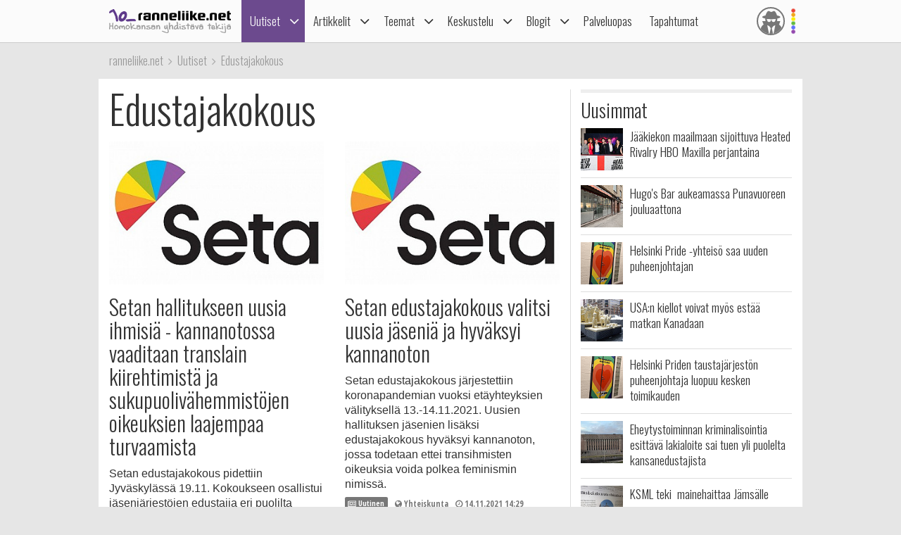

--- FILE ---
content_type: text/html; charset=utf-8
request_url: https://ranneliike.net/uutiset/asiasana/Edustajakokous
body_size: 63028
content:
<!DOCTYPE html>

<html lang="fi">

<head>
  <title>Edustajakokous</title>
  <meta charset="utf-8">
  <meta name="robots" content="noarchive, noodp">
  <meta name="viewport" content="width=device-width, initial-scale=1">
  <meta name="author" content="Sateenkaariyhteisöt ry">
  <meta property="og:title" content="Edustajakokous">
  <meta name="generator" content="JINJO CORE 3.0">
  <link href="https://fonts.googleapis.com/css?family=Oswald:300|Open+Sans+Condensed:300,300italic,700" rel="stylesheet" type="text/css">
  <link href="https://static.glbt.fi/css/ranneliikenet.css?v=20.1223.173701" rel="stylesheet" type="text/css">
<!--[if lt IE 9]>
  <link href="https://static.glbt.fi/css/ie.css" rel="stylesheet" type="text/css">
<![endif]-->
<!--[if IE 7]>
  <link href="https://static.glbt.fi/css/ie7.css" rel="stylesheet" type="text/css">
<![endif]-->
  <link href="https://ranneliike.net/artikkelit/asiasana/Edustajakokous" rel="canonical">
<!--[if lt IE 9]>
  <script src="//cdnjs.cloudflare.com/ajax/libs/html5shiv/3.7.3/html5shiv.min.js"></script>
<![endif]-->
  <script>

	(function() {
		if ("-ms-user-select" in document.documentElement.style && navigator.userAgent.match(/IEMobile\//)) {
			var msViewportFix = (navigator.userAgent.match(/\/10\.0/)) ? "@-ms-viewport{width:auto!important}" : "";
			var msBodyOverflowFix = "body{overflow:visible!important}";
			var msViewportStyle = document.createElement("style");
			msViewportStyle.appendChild(
				document.createTextNode(msViewportFix + msBodyOverflowFix)
			);
			document.getElementsByTagName("head")[0].appendChild(msViewportStyle);
		}
	})();
	
</script>
</head>

<body>

  <script>

			(function(i,s,o,g,r,a,m){i['GoogleAnalyticsObject']=r;i[r]=i[r]||function(){
			(i[r].q=i[r].q||[]).push(arguments)},i[r].l=1*new Date();a=s.createElement(o),
			m=s.getElementsByTagName(o)[0];a.async=1;a.src=g;m.parentNode.insertBefore(a,m)
			})(window,document,'script','//www.google-analytics.com/analytics.js','ga');

			ga('create', 'UA-1590339-1', 'auto');

			ga('send', 'pageview');
			

		
</script>
<!-- navigation -->

<header>

	<nav id="site-navigation" role="navigation">

		<div id="navigation-wrapper">

			<div id="navbar" class="navbar fixed" role="navigation" data-spy="affix" data-offset-top="15">

				<div class="layout-wrapper">

					<div class="container-fluid rainbow">

						<div class="navbar-header">

							<button class="navbar-toggle">
								<i class="icon icon-bars notification-icon"></i>
								<span class="sr-only">Navigointi</span>
							</button>

							<div class="navbar-brand"><a href="/"><img src="https://static.glbt.fi/template/ranneliike-net.png" alt="ranneliike.net"></a></div>

							<button class="usernav-toggle">
								<div class="user-icon"><i class="icon icon-user-secret"></i></div>
								<span class="sr-only">Käyttäjä</span>
							</button>

						</div>

						<div class="collapse navbar-collapse">

							<div class="navbar-primary">
								<ul class="nav navbar-nav">
  <li class="first active"><a href="#" data-toggle="dropdown" class="navi-toggle-dropdown"><i class="icon icon-angle-down icon-lg"></i></a><a href="/uutiset">Uutiset</a>
    <ul class="dropdown-menu">
    <li class="first"><a href="/uutiset/yhteiskunta">Yhteiskunta</a></li>
    <li><a href="/uutiset/viihde-kulttuuri-ja-media">Viihde, kulttuuri ja media</a></li>
    <li><a href="/uutiset/urheilu">Urheilu</a></li>
    <li><a href="/uutiset/pride">Pride</a></li>
    <li><a href="/uutiset/terveys-ja-tutkimus">Terveys ja tutkimus</a></li>
    <li><a href="/uutiset/vapaalla">Vapaalla</a></li>
    <li><a href="/uutiset/yleiset">Yleiset</a></li>
    <li class="last"><a href="/uutiset/sattumat">Sattumat</a></li>
    </ul>
</li>
  <li><a href="#" data-toggle="dropdown" class="navi-toggle-dropdown"><i class="icon icon-angle-down icon-lg"></i></a><a href="/artikkelit">Artikkelit</a>
    <ul class="dropdown-menu">
    <li class="first dropdown-submenu"><a href="/artikkelit/ihmisia-ja-ilmioita">Ihmisiä ja ilmiöitä</a>
      <ul class="dropdown-menu">
      <li class="first"><a href="/hlbtiFAQ">hlbti FAQ</a></li>
      <li><a href="/sanasto">hlbti-sanasto</a></li>
      <li><a href="/teemat/asiasana/Kaapistatulo">Kaappi ja kaapistatulo</a></li>
      <li><a href="/homoFAQ">Homo FAQ</a></li>
      <li><a href="/teemat/1106/sateenkaarilippu">Sateenkaarilippu</a></li>
      <li class="last"><a href="/hlbti-teemapaivat">Hlbti-Teemapäivät</a></li>
      </ul>
</li>
    <li><a href="/artikkelit/tapahtumaraportit">Tapahtumaraportit</a></li>
    <li><a href="/artikkelit/arviot-ja-esittelyt">Arviot ja esittelyt</a></li>
    <li class="last"><a href="/nakokulmat">Näkökulmat</a></li>
    </ul>
</li>
  <li><a href="#" data-toggle="dropdown" class="navi-toggle-dropdown"><i class="icon icon-angle-down icon-lg"></i></a><a href="/teemat">Teemat</a>
    <ul class="dropdown-menu">
    <li class="first"><a href="/teemat/pride-ja-hlbti-vapautusliike">Pride ja hlbti-vapautusliike</a></li>
    <li><a href="/teemat/sahkoinen-hlbti-kirjasto">Sähköinen hlbti-kirjasto</a></li>
    <li class="dropdown-submenu"><a href="/teemat/historia">Historia</a>
      <ul class="dropdown-menu">
      <li class="first"><a href="/tapahtuitanaan">Tapahtui tänään</a></li>
      </ul>
</li>
    <li><a href="/teemat/hiv">Hiv</a></li>
    <li><a href="/teemat/matkailu">Matkailu</a></li>
    <li><a href="/teemat/camillen-ihonhoitovinkit">Camillen ihonhoitovinkit</a></li>
    <li><a href="/teemat/ruoka-ja-juoma">Ruoka ja juoma</a></li>
    <li><a href="/teemat/ooppera">Ooppera</a></li>
    <li class="dropdown-submenu"><a href="/testit">Testit</a>
      <ul class="dropdown-menu">
      <li class="first"><a href="/testit/oletkohomofobikko">Oletko homofobikko?</a></li>
      <li><a href="/testit/heteronoloinen">Heteronoloinen</a></li>
      <li><a href="/testit/dramaqueen">Drama queen -testi</a></li>
      <li><a href="/testit/norttitesti">Nörttitesti</a></li>
      <li><a href="/testit/sateenkaarihistoria">Sateenkaarihistoria-testi</a></li>
      <li><a href="/testit/pridelippu">Tunnetko pride-liput?</a></li>
      <li><a href="/testit/seksuaalinensuuntautuneisuus">Seksuaalinen suuntautuneisuus</a></li>
      <li class="last"><a href="/testit/seksuaalisuus">Seksuaalisen suuntautuneisuuden aste</a></li>
      </ul>
</li>
    <li class="dropdown-submenu"><a href="/teemat/lukunurkka">Lukunurkka</a>
      <ul class="dropdown-menu">
      <li class="first"><a href="/lukunurkka/elamammemiehet">Elämämme miehet</a></li>
      <li class="last"><a href="/teemat/runous">Runous</a></li>
      </ul>
</li>
    <li><a href="/1705">1705</a></li>
    <li class="last"><a href="/homofobia">Homofobia</a></li>
    </ul>
</li>
  <li><a href="#" data-toggle="dropdown" class="navi-toggle-dropdown"><i class="icon icon-angle-down icon-lg"></i></a><a href="/keskustelu">Keskustelu</a>
    <ul class="dropdown-menu">
    <li class="first"><a href="/keskustelu/yhteiskunta-ja-politiikka">Yhteiskunta ja politiikka</a></li>
    <li><a href="/keskustelu/viihde-musiikki-ja-kulttuuri">Viihde, musiikki & kulttuuri</a></li>
    <li><a href="/keskustelu/oma-elama">Oma elämä</a></li>
    <li><a href="/keskustelu/usko-uskonnot-ja-maailmankatsomukset">Usko, uskonnot, maailmankatsomukset</a></li>
    <li><a href="/keskustelu/minne-menna-mita-tehda">Minne mennä, mitä tehdä?</a></li>
    <li><a href="/keskustelu/naiset">Naiset</a></li>
    <li><a href="/keskustelu/sekalaista">Sekalaista</a></li>
    <li><a href="/keskustelu/diskussion-pa-svenska">Diskussion på svenska</a></li>
    <li><a href="/keskustelu/discussion-in-english">Discussion in English</a></li>
    <li class="last"><a href="/keskustelu/sivustot-ja-yllapito">Sivustot & ylläpito</a></li>
    </ul>
</li>
  <li><a href="#" data-toggle="dropdown" class="navi-toggle-dropdown"><i class="icon icon-angle-down icon-lg"></i></a><a href="/blogit">Blogit</a>
    <ul class="dropdown-menu">
    <li class="first"><a href="/blogit/oma">Oma blogi</a></li>
    <li><a href="/blogit/hallinta">Muokkaa kirjoituksiasi</a></li>
    <li><a href="/blogit/hallinta/lisaa">Lisää kirjoitus</a></li>
    <li><a href="/blogit/lista">Blogilista</a></li>
    <li><a href="/blogit/sateenkaariluuppi">Sateenkaariluuppi</a></li>
    <li><a href="/blogit/homosattumuksia">Homosattumuksia</a></li>
    <li class="last"><a href="/blogit/ranneliike">Toimituksen blogi</a></li>
    </ul>
</li>
  <li><a href="/palveluopas">Palveluopas</a></li>
  <li class="last"><a href="/tapahtumakalenteri">Tapahtumat</a></li>
</ul>

							</div>

							<div class="navbar-user">
								<ul class="nav navbar-nav navbar-icons hidden-xs hidden-sm"><li><a data-toggle="dropdown" data-target="#" href="/profiili" class="dropdown"><div class="user-icon"><i class="icon icon-user-secret"></i></div></a><ul class="dropdown-menu dropdown-menu-custom dropdown-menu-right" role="menu"><li class="user-icon"><i class="icon icon-user-secret"></i></li><li class="username"><em>Anonyymi</em></li><li class="settings"><a class="login-to-use" data-description="false" data-return-url="/uutiset/asiasana/Edustajakokous" href="/tili/kirjaudu/L3V1dGlzZXQvYXNpYXNhbmEvRWR1c3RhamFrb2tvdXM""><i class="icon icon-sign-in icon-fw"></i>Kirjaudu sisään</a></li><li class="divider" role="separator"></li><li><a href="/tili/luo-tunnus"><i class="icon icon-user-plus"></i> Luo tunnus</a></li></ul></li></ul>
							</div>

						</div>

					</div>

				</div>

				

			</div>

			<div class="navmenu navigation offcanvas fixed"><div class="navigation-content">
				<ul class="nav navbar-nav">
  <li class="first active"><a href="#" data-toggle="dropdown" class="navi-toggle-dropdown"><i class="icon icon-angle-down icon-lg"></i></a><a href="/uutiset">Uutiset</a>
    <ul class="dropdown-menu">
    <li class="first"><a href="/uutiset/yhteiskunta">Yhteiskunta</a></li>
    <li><a href="/uutiset/viihde-kulttuuri-ja-media">Viihde, kulttuuri ja media</a></li>
    <li><a href="/uutiset/urheilu">Urheilu</a></li>
    <li><a href="/uutiset/pride">Pride</a></li>
    <li><a href="/uutiset/terveys-ja-tutkimus">Terveys ja tutkimus</a></li>
    <li><a href="/uutiset/vapaalla">Vapaalla</a></li>
    <li><a href="/uutiset/yleiset">Yleiset</a></li>
    <li class="last"><a href="/uutiset/sattumat">Sattumat</a></li>
    </ul>
</li>
  <li><a href="#" data-toggle="dropdown" class="navi-toggle-dropdown"><i class="icon icon-angle-down icon-lg"></i></a><a href="/artikkelit">Artikkelit</a>
    <ul class="dropdown-menu">
    <li class="first dropdown-submenu"><a href="/artikkelit/ihmisia-ja-ilmioita">Ihmisiä ja ilmiöitä</a>
      <ul class="dropdown-menu">
      <li class="first"><a href="/hlbtiFAQ">hlbti FAQ</a></li>
      <li><a href="/sanasto">hlbti-sanasto</a></li>
      <li><a href="/teemat/asiasana/Kaapistatulo">Kaappi ja kaapistatulo</a></li>
      <li><a href="/homoFAQ">Homo FAQ</a></li>
      <li><a href="/teemat/1106/sateenkaarilippu">Sateenkaarilippu</a></li>
      <li class="last"><a href="/hlbti-teemapaivat">Hlbti-Teemapäivät</a></li>
      </ul>
</li>
    <li><a href="/artikkelit/tapahtumaraportit">Tapahtumaraportit</a></li>
    <li><a href="/artikkelit/arviot-ja-esittelyt">Arviot ja esittelyt</a></li>
    <li class="last"><a href="/nakokulmat">Näkökulmat</a></li>
    </ul>
</li>
  <li><a href="#" data-toggle="dropdown" class="navi-toggle-dropdown"><i class="icon icon-angle-down icon-lg"></i></a><a href="/teemat">Teemat</a>
    <ul class="dropdown-menu">
    <li class="first"><a href="/teemat/pride-ja-hlbti-vapautusliike">Pride ja hlbti-vapautusliike</a></li>
    <li><a href="/teemat/sahkoinen-hlbti-kirjasto">Sähköinen hlbti-kirjasto</a></li>
    <li class="dropdown-submenu"><a href="/teemat/historia">Historia</a>
      <ul class="dropdown-menu">
      <li class="first"><a href="/tapahtuitanaan">Tapahtui tänään</a></li>
      </ul>
</li>
    <li><a href="/teemat/hiv">Hiv</a></li>
    <li><a href="/teemat/matkailu">Matkailu</a></li>
    <li><a href="/teemat/camillen-ihonhoitovinkit">Camillen ihonhoitovinkit</a></li>
    <li><a href="/teemat/ruoka-ja-juoma">Ruoka ja juoma</a></li>
    <li><a href="/teemat/ooppera">Ooppera</a></li>
    <li class="dropdown-submenu"><a href="/testit">Testit</a>
      <ul class="dropdown-menu">
      <li class="first"><a href="/testit/oletkohomofobikko">Oletko homofobikko?</a></li>
      <li><a href="/testit/heteronoloinen">Heteronoloinen</a></li>
      <li><a href="/testit/dramaqueen">Drama queen -testi</a></li>
      <li><a href="/testit/norttitesti">Nörttitesti</a></li>
      <li><a href="/testit/sateenkaarihistoria">Sateenkaarihistoria-testi</a></li>
      <li><a href="/testit/pridelippu">Tunnetko pride-liput?</a></li>
      <li><a href="/testit/seksuaalinensuuntautuneisuus">Seksuaalinen suuntautuneisuus</a></li>
      <li class="last"><a href="/testit/seksuaalisuus">Seksuaalisen suuntautuneisuuden aste</a></li>
      </ul>
</li>
    <li class="dropdown-submenu"><a href="/teemat/lukunurkka">Lukunurkka</a>
      <ul class="dropdown-menu">
      <li class="first"><a href="/lukunurkka/elamammemiehet">Elämämme miehet</a></li>
      <li class="last"><a href="/teemat/runous">Runous</a></li>
      </ul>
</li>
    <li><a href="/1705">1705</a></li>
    <li class="last"><a href="/homofobia">Homofobia</a></li>
    </ul>
</li>
  <li><a href="#" data-toggle="dropdown" class="navi-toggle-dropdown"><i class="icon icon-angle-down icon-lg"></i></a><a href="/keskustelu">Keskustelu</a>
    <ul class="dropdown-menu">
    <li class="first"><a href="/keskustelu/yhteiskunta-ja-politiikka">Yhteiskunta ja politiikka</a></li>
    <li><a href="/keskustelu/viihde-musiikki-ja-kulttuuri">Viihde, musiikki & kulttuuri</a></li>
    <li><a href="/keskustelu/oma-elama">Oma elämä</a></li>
    <li><a href="/keskustelu/usko-uskonnot-ja-maailmankatsomukset">Usko, uskonnot, maailmankatsomukset</a></li>
    <li><a href="/keskustelu/minne-menna-mita-tehda">Minne mennä, mitä tehdä?</a></li>
    <li><a href="/keskustelu/naiset">Naiset</a></li>
    <li><a href="/keskustelu/sekalaista">Sekalaista</a></li>
    <li><a href="/keskustelu/diskussion-pa-svenska">Diskussion på svenska</a></li>
    <li><a href="/keskustelu/discussion-in-english">Discussion in English</a></li>
    <li class="last"><a href="/keskustelu/sivustot-ja-yllapito">Sivustot & ylläpito</a></li>
    </ul>
</li>
  <li><a href="#" data-toggle="dropdown" class="navi-toggle-dropdown"><i class="icon icon-angle-down icon-lg"></i></a><a href="/blogit">Blogit</a>
    <ul class="dropdown-menu">
    <li class="first"><a href="/blogit/oma">Oma blogi</a></li>
    <li><a href="/blogit/hallinta">Muokkaa kirjoituksiasi</a></li>
    <li><a href="/blogit/hallinta/lisaa">Lisää kirjoitus</a></li>
    <li><a href="/blogit/lista">Blogilista</a></li>
    <li><a href="/blogit/sateenkaariluuppi">Sateenkaariluuppi</a></li>
    <li><a href="/blogit/homosattumuksia">Homosattumuksia</a></li>
    <li class="last"><a href="/blogit/ranneliike">Toimituksen blogi</a></li>
    </ul>
</li>
  <li><a href="/palveluopas">Palveluopas</a></li>
  <li class="last"><a href="/tapahtumakalenteri">Tapahtumat</a></li>
</ul>

				<div id="some">
					<a href="https://www.facebook.com/ranneliike.net"><i class="icon icon-facebook-square icon-2x"></i></a>
					<a href="https://twitter.com/RanneliikeNet"><i class="icon icon-twitter icon-2x"></i></a>
					<a href="https://instagram.com/ranneliikenet"><i class="icon icon-instagram icon-2x"></i></a>
				</div>
			</div></div>

			<div class="navmenu usermenu offcanvas fixed"><div class="usermenu-content">
				<div class="row"><div class="col-xs-12 col-sm-12 alert-login"><div class="padding-10"><div id="form_alertlogin_container" ><form action="/tili/kirjaudu/L3V1dGlzZXQvYXNpYXNhbmEvRWR1c3RhamFrb2tvdXM" method="post" id="form_alertlogin" role="form">
<div id="alertlogin_username_container" class="form-group width-full"><input type="text" id="alertlogin_username" name="login_username" value="" maxlength="50" placeholder="Sähköposti tai nimimerkki" class="form-control"></div>
<div id="alertlogin_password_container" class="form-group width-full"><input type="password" id="alertlogin_password" name="login_password" value="" placeholder="Salasana" class="form-control"></div>
<div id="alertlogin_permanent_container" class="form-group "><label for="alertlogin_permanent_yes" class="checkbox"><input type="checkbox" id="alertlogin_permanent_yes" name="login_permanent[]" value="yes" autocomplete="off"> Muista minut</label> </div>
<div id="alertlogin_save_container" class="form-group margin-bottom-5"><input class="btn btn-primary width-100p" type="submit" id="alertlogin_save" name="login_save" value="Kirjaudu sisään"></div>
<div style="display:none"><span>Jätä tyhjäksi</span><input type="text" id="alertlogin_fake" name="login_fake" value="" /></div><input type="hidden" name="login_expire" value="1769265544" /><input type="hidden" name="login_hash" value="7bed9f5c9d9674d7a313e66ac21804bf" /></form></div>
<div class="margin-top-15 text-center"><a href="/tili/salasana" class="black">Unohtuiko salasana?</a></div></div></div><div class="col-xs-12 alert-register"><p class="margin-top-20 align-center">Ei vielä tunnusta? <a href="/tili/luo-tunnus/L3V1dGlzZXQvYXNpYXNhbmEvRWR1c3RhamFrb2tvdXM">Liity nyt!</a></p></div></div>
			</div></div>

		</div>

	</nav>

</header>

<!-- content area -->

<div id="wallpaper" class="enabled">

	<div id="ad-top" class="ad"><div id="ad-top-desktop" class="hidden-xs hidden-sm"></div>
</div>

	<nav id="breadcrumb" class="layout-wrapper"><ol id="quicknavi" class="breadcrumb" itemscope itemtype="http://schema.org/BreadcrumbList"><li itemprop="itemListElement" itemscope itemtype="http://schema.org/ListItem"><a itemprop="item" href="/"><span itemprop="name">ranneliike.net</span></a><meta itemprop="position" content="1"></li><li itemprop="itemListElement" itemscope itemtype="http://schema.org/ListItem"><a itemprop="item" href="/uutiset"><span itemprop="name">Uutiset</span></a><meta itemprop="position" content="2"></li><li itemprop="itemListElement" itemscope itemtype="http://schema.org/ListItem"><a itemprop="item" href="/uutiset/asiasana/Edustajakokous"><span itemprop="name">Edustajakokous</span></a><meta itemprop="position" content="3"></li></ol></nav>

	<div class="layout-wrapper">

		

		<div id="content-bg-wrapper">

			

			<div id="content-bg">
<div id="content"><h1>Edustajakokous</h1><div class="list article-list borderless"><article class="article list-item half">
<a href="/uutiset/16312/setan-hallitukseen-uusia-ihmisia-kannanotossa-vaaditaan-translain-kiirehtimista-ja-sukupuolivahemmistojen-oikeuksien-laajempaa-turvaamista" class="list-body"><figure class="image" style="background-image: url(https://media.glbt.fi/images/00/01/31/75/3b00584aea8d209b1d68798f43070b85.jpeg)"><img src="https://media.glbt.fi/images/00/01/31/75/3b00584aea8d209b1d68798f43070b85.jpeg" alt="" itemprop="image"></figure><div><h2 class="margin-bottom-5">Setan hallitukseen uusia ihmisiä - kannanotossa vaaditaan translain kiirehtimistä ja sukupuolivähemmistöjen oikeuksien laajempaa turvaamista</h2><p>Setan edustajakokous pidettiin Jyväskylässä 19.11. Kokoukseen osallistui jäsenjärjestöjen edustajia eri puolilta maata. Kannanotossa vaaditaan translain kiirehtimistä eduskunnassa ja sukupuolivähemmistöjen oikeuksien laajempaa turvaamista.</p></div><ul class="meta margin-bottom-5"><li><span class="label"><i class="icon icon-newspaper-o"></i> Uutinen</span></li><li><i class="icon icon-globe"></i> Yhteiskunta</li><li><i class="icon icon-clock-o"></i> <time itemprop="datePublished" datetime="2022-11-19T19:45:00+02:00">19.11.2022 19:45</time></li></ul></a></article>
<article class="article list-item half">
<a href="/uutiset/16187/setan-edustajakokous-valitsi-uusia-jasenia-ja-hyvaksyi-kannanoton" class="list-body"><figure class="image" style="background-image: url(https://media.glbt.fi/images/00/01/31/75/3b00584aea8d209b1d68798f43070b85.jpeg)"><img src="https://media.glbt.fi/images/00/01/31/75/3b00584aea8d209b1d68798f43070b85.jpeg" alt="" itemprop="image"></figure><div><h2 class="margin-bottom-5">Setan edustajakokous valitsi uusia jäseniä ja hyväksyi kannanoton</h2><p>Setan edustajakokous järjestettiin koronapandemian vuoksi etäyhteyksien välityksellä 13.-14.11.2021. Uusien hallituksen jäsenien lisäksi edustajakokous hyväksyi kannanoton, jossa todetaan ettei transihmisten oikeuksia voida polkea feminismin nimissä.</p></div><ul class="meta margin-bottom-5"><li><span class="label"><i class="icon icon-newspaper-o"></i> Uutinen</span></li><li><i class="icon icon-globe"></i> Yhteiskunta</li><li><i class="icon icon-clock-o"></i> <time itemprop="datePublished" datetime="2021-11-14T14:29:00+02:00">14.11.2021 14:29</time></li></ul></a></article>
<article class="article list-item half">
<a href="/uutiset/15911/setan-edustajakokous-sakris-kupila-jatkaa-puheenjohtajana" class="list-body"><figure class="image" style="background-image: url(https://media.glbt.fi/images/00/01/31/75/3b00584aea8d209b1d68798f43070b85.jpeg)"><img src="https://media.glbt.fi/images/00/01/31/75/3b00584aea8d209b1d68798f43070b85.jpeg" alt="" itemprop="image"></figure><div><h2 class="margin-bottom-5">Setan edustajakokous: Sakris Kupila jatkaa puheenjohtajana</h2><p>Setan vuoden 2020 edustajakokouksessa on päätetty Sakris Kupilan jatkosta Setan puheenjohtajana seuraavallakin kaudella.Edustajakokouksen julkaisemassa kannanotossa vaaditaan translakiuudistuksen edistämistä.</p></div><ul class="meta margin-bottom-5"><li><span class="label"><i class="icon icon-newspaper-o"></i> Uutinen</span></li><li><i class="icon icon-globe"></i> Yhteiskunta</li><li><i class="icon icon-clock-o"></i> <time itemprop="datePublished" datetime="2020-11-15T15:35:00+02:00">15.11.2020 15:35</time> (päivitetty <time itemprop="dateModified" datetime="2020-11-15T19:44:23+02:00">19:44</time>)</li></ul></a></article>
<article class="article list-item half">
<a href="/uutiset/15610/seta-valitsi-edustajakokouksessaan-uusia-hallituksen-jasenia" class="list-body"><figure class="image" style="background-image: url(https://media.glbt.fi/images/00/01/26/11/9316268dbaf2aaeb31931697af02abeb.jpeg)"><img src="https://media.glbt.fi/images/00/01/26/11/9316268dbaf2aaeb31931697af02abeb.jpeg" alt="" itemprop="image"></figure><div><h2 class="margin-bottom-5">Seta valitsi edustajakokouksessaan uusia hallituksen jäseniä</h2><p>Setan Joensuussa viikonloppuna järjestetty edustajakokous valitsi uusia jäseniä hallitukseen erovuoroisten tilalle.</p></div><ul class="meta margin-bottom-5"><li><span class="label"><i class="icon icon-newspaper-o"></i> Uutinen</span></li><li><i class="icon icon-globe"></i> Yhteiskunta</li><li><i class="icon icon-clock-o"></i> <time itemprop="datePublished" datetime="2019-11-24T15:25:00+02:00">24.11.2019 15:25</time></li></ul></a></article>
<article class="article list-item half">
<a href="/uutiset/15609/seta-vaatii-juridisen-vanhemmuuden-kirjaamisen-muuttamisen-sukupuolineutraaliksi" class="list-body"><figure class="image" style="background-image: url(https://media.glbt.fi/images/00/01/26/10/9bf77bb7f26249ba7fe32c2e30db60af.jpeg)"><img src="https://media.glbt.fi/images/00/01/26/10/9bf77bb7f26249ba7fe32c2e30db60af.jpeg" alt="" itemprop="image"></figure><div><h2 class="margin-bottom-5">Seta vaatii juridisen vanhemmuuden kirjaamisen muuttamisen sukupuolineutraaliksi</h2><p>Setan edustajakokous vaatii, että juridinen vanhemmuus pitäisi kirjata sukupuolineutraalisti. Nykyään vanhemmuus kirjataan äitiytenä tai isyytenä. Se jättää huomiotta esimerkiksi muunsukupuoliset vanhemmat. Merkintää ei voi myöskään muuttaa jälkikäteen.</p></div><ul class="meta margin-bottom-5"><li><span class="label"><i class="icon icon-newspaper-o"></i> Uutinen</span></li><li><i class="icon icon-globe"></i> Yhteiskunta</li><li><i class="icon icon-clock-o"></i> <time itemprop="datePublished" datetime="2019-11-24T15:17:00+02:00">24.11.2019 15:17</time></li></ul></a></article>
<article class="article list-item half">
<a href="/uutiset/15600/setan-edustajakokous-jarjestetaan-joensuussa-23-2411" class="list-body"><figure class="image" style="background-image: url(https://media.glbt.fi/images/00/01/25/95/46096737b640fcc4123cc0ffff05ddb7.png)"><img src="https://media.glbt.fi/images/00/01/25/95/46096737b640fcc4123cc0ffff05ddb7.png" alt="" itemprop="image"></figure><div><h2 class="margin-bottom-5">Setan edustajakokous järjestetään Joensuussa 23.-24.11.</h2><p>Setan vuosittainen edustajakokous pidetään Joensuussa 23.-24. marraskuuta. Syksyn 2019 kokoukseen saapuu yli 80 kokousedustajaa Setan jäsenjärjestöistä eri puolilta maata. Kokouksessa on märää valita Setalle yksi varapuheenjohtaja ja hallituksen jäseniä.</p></div><ul class="meta margin-bottom-5"><li><span class="label"><i class="icon icon-newspaper-o"></i> Uutinen</span></li><li><i class="icon icon-globe"></i> Yhteiskunta</li><li><i class="icon icon-clock-o"></i> <time itemprop="datePublished" datetime="2019-11-15T06:40:00+02:00">15.11.2019 06:40</time></li></ul></a></article>
<article class="article list-item half">
<a href="/uutiset/15146/setan-edustajakokous-moittii-sipilan-hallituksen-ihmisoikeuspolitiikkaa" class="list-body"><figure class="image" style="background-image: url(https://media.glbt.fi/images/00/01/16/93/2a8215b3092181c0693be2ccc13a3db0.jpeg)"><img src="https://media.glbt.fi/images/00/01/16/93/2a8215b3092181c0693be2ccc13a3db0.jpeg" alt="" itemprop="image"></figure><div><h2 class="margin-bottom-5">Setan edustajakokous moittii Sipilän hallituksen ihmisoikeuspolitiikkaa</h2><p>Setan Tampereella viikonloppuna kokoontunut edustajakokous antaa Suomen hallitukselle moitteita toteutetusta ihmisoikeuspolitiikasta ja välinpitämättömyydestä sukupuoli- ja seksuaalivähemmistöjen oikeuksia kohtaan.</p></div><ul class="meta margin-bottom-5"><li><span class="label"><i class="icon icon-newspaper-o"></i> Uutinen</span></li><li><i class="icon icon-globe"></i> Yhteiskunta</li><li><i class="icon icon-clock-o"></i> <time itemprop="datePublished" datetime="2018-11-25T17:31:00+02:00">25.11.2018 17:31</time></li></ul></a></article>
<article class="article list-item half">
<a href="/uutiset/15145/setan-puheenjohtajaksi-sakris-kupila" class="list-body"><figure class="image" style="background-image: url(https://media.glbt.fi/images/00/01/16/92/002fea22bc7f6949b7b75fd87ad84cdb.jpeg)"><img src="https://media.glbt.fi/images/00/01/16/92/002fea22bc7f6949b7b75fd87ad84cdb.jpeg" alt="" itemprop="image"></figure><div><h2 class="margin-bottom-5">Setan puheenjohtajaksi Sakris Kupila</h2><p>Setan uudeksi puheenjohtajaksi kaudelle 2019-2020 valittiin lauantaina Tampereella järjestön vuosittaisessa edustajakokouksessa Sakris Kupila.</p></div><ul class="meta margin-bottom-5"><li><span class="label"><i class="icon icon-newspaper-o"></i> Uutinen</span></li><li><i class="icon icon-globe"></i> Yhteiskunta</li><li><i class="icon icon-clock-o"></i> <time itemprop="datePublished" datetime="2018-11-25T14:45:00+02:00">25.11.2018 14:45</time> (päivitetty <time itemprop="dateModified" datetime="2018-11-25T17:08:33+02:00">17:08</time>)</li></ul></a></article>
<article class="article list-item half">
<a href="/uutiset/13401/setan-edustajakokous-mikkelissa-25-2611" class="list-body"><figure class="image" style="background-image: url(https://media.glbt.fi/images/00/00/54/11/c893647b065dad594828eb14d419bf22.jpeg)"><img src="https://media.glbt.fi/images/00/00/54/11/c893647b065dad594828eb14d419bf22.jpeg" alt="" itemprop="image"></figure><div><h2 class="margin-bottom-5">Setan edustajakokous Mikkelissä 25.-26.11.</h2><p>Ihmisoikeusjärjestö Setan vuosittainen edustajakokous pidettiin Mikkelissä 25.-26. marraskuuta 2017.</p></div><ul class="meta margin-bottom-5"><li><span class="label"><i class="icon icon-newspaper-o"></i> Uutinen</span></li><li><i class="icon icon-globe"></i> Yhteiskunta</li><li><i class="icon icon-clock-o"></i> <time itemprop="datePublished" datetime="2017-11-25T15:14:08+02:00">25.11.2017 15:14</time> (päivitetty <time itemprop="dateModified" datetime="2017-11-26T16:42:29+02:00">26.11.2017 16:42</time>)</li></ul></a></article>
<article class="article list-item half">
<a href="/uutiset/12668/seta-valitsi-uuden-puheenjohtajiston-viikonlopun-edustajakokouksessa" class="list-body"><figure class="image" style="background-image: url(https://media.glbt.fi/images/00/00/46/98/467d14de412a5b05d941501d03ff87e0.jpeg)"><img src="https://media.glbt.fi/images/00/00/46/98/467d14de412a5b05d941501d03ff87e0.jpeg" alt="" itemprop="image"></figure><div><h2 class="margin-bottom-5">Seta valitsi uuden puheenjohtajiston viikonlopun edustajakokouksessa</h2><p>Viikonloppuna järjestetty Setan edustajakokous valitsi uuden puheenjohtajiston. Puheenjohtajaksi valittiin kaksivuotiskaudeksi Viima Lampinen. Edustajakokous vaati myös translain välitöntä uudistamista ja hlbti-pakolaisille turvallista oleskelua.</p></div><ul class="meta margin-bottom-5"><li><span class="label"><i class="icon icon-newspaper-o"></i> Uutinen</span></li><li><i class="icon icon-globe"></i> Yhteiskunta</li><li><i class="icon icon-clock-o"></i> <time itemprop="datePublished" datetime="2016-11-27T20:47:04+02:00">27.11.2016 20:47</time></li></ul></a></article>
<article class="article list-item half">
<a href="/uutiset/12100/setan-edustajakokous-valitsi-uusia-jasenia-hallitukseen-ja-keskusteli-hlbti-vahemmistoihin-kuuluvista-pakolaisista" class="list-body"><figure class="image" style="background-image: url(https://media.glbt.fi/images/00/00/42/16/593c237133053ae0b2e918d7c4203c5f.jpeg)"><img src="https://media.glbt.fi/images/00/00/42/16/593c237133053ae0b2e918d7c4203c5f.jpeg" alt="" itemprop="image"></figure><div><h2 class="margin-bottom-5">Setan edustajakokous valitsi uusia jäseniä hallitukseen ja keskusteli hlbti-vähemmistöihin kuuluvista pakolaisista</h2><p>Viikonloppuna Kauniaisissa järjestetyssä Setan edustajakokouksessa hyväksyttiin esimerkiksi järjestön talousarvio ja toimintasuunnitelma vuodelle 2016. Setan viestinnällinen pääteema tulevalle vuodelle on hyvinvointi.</p></div><ul class="meta margin-bottom-5"><li><span class="label"><i class="icon icon-newspaper-o"></i> Uutinen</span></li><li><i class="icon icon-globe"></i> Yhteiskunta</li><li><i class="icon icon-clock-o"></i> <time itemprop="datePublished" datetime="2015-11-29T20:40:09+02:00">29.11.2015 20:40</time></li></ul></a></article>
<article class="article list-item half">
<a href="/uutiset/12099/setan-edustajakokous-koolla-seurattavissa-twitterissa-tunnisteella-setaedari" class="list-body"><figure class="image" style="background-image: url(https://media.glbt.fi/images/00/00/42/15/318d40e3f3d0182a3723108e1a56ace6.jpeg)"><img src="https://media.glbt.fi/images/00/00/42/15/318d40e3f3d0182a3723108e1a56ace6.jpeg" alt="" itemprop="image"></figure><div><h2 class="margin-bottom-5">Setan edustajakokous koolla, seurattavissa Twitterissä tunnisteella #setaedari</h2><p>Setan edustajakokous on koolla 28.-29. marraskuuta. Viikonlopun kestävässä vuotuisessa kokouksessa esimerkiksi valitaan kahden vuoden kaudelle edustajia kattojärjestön hallitukseen sekä hyväksytään toimintasuunnitelma ja talousarvio.</p></div><ul class="meta margin-bottom-5"><li><span class="label"><i class="icon icon-newspaper-o"></i> Uutinen</span></li><li><i class="icon icon-globe"></i> Yhteiskunta</li><li><i class="icon icon-clock-o"></i> <time itemprop="datePublished" datetime="2015-11-29T11:30:45+02:00">29.11.2015 11:30</time></li></ul></a></article>
<article class="article list-item half">
<a href="/uutiset/11466/kuka-on-setan-uusi-puheenjohtaja-panu-maenpaa" class="list-body"><div class="image-placeholder"></div><div><h2 class="margin-bottom-5">Kuka on Setan uusi puheenjohtaja Panu Mäenpää</h2><p>Setan puheenjohtajavalinta merkitsee, että järjestö saa vankkaa johtamisosaamista. Panu Mäenpää on kaksi vuotta toiminut Nuori Kulttuuri -nimisen säätiön toiminnanjohtajana.</p></div><ul class="meta margin-bottom-5"><li><span class="label"><i class="icon icon-newspaper-o"></i> Uutinen</span></li><li><i class="icon icon-globe"></i> Yhteiskunta</li><li><i class="icon icon-clock-o"></i> <time itemprop="datePublished" datetime="2014-11-30T15:33:17+02:00">30.11.2014 15:33</time></li></ul></a></article>
<article class="article list-item half">
<a href="/artikkelit/11463/onnittelukavalkadi-setalle-40-vuotispaivien-johdosta" class="list-body"><div class="image-placeholder"></div><div><h2 class="margin-bottom-5">Onnittelukavalkadi Setalle 40-vuotispäivien johdosta</h2><p>Setan edustajakokouksen yhteydessä eri kansalais- ja puoluejärjestöt kävivät tuomassa syntymäpäivätervehdyksensä 40-vuotiaalle Setalle. Joukossa oli hauskoja ja hilpeitä, mutta myös tunteikkaita ja koskettavia tervehdyksiä.</p></div><ul class="meta margin-bottom-5"><li><span class="label"><i class="icon icon-file-text-o"></i> Artikkeli</span></li><li><i class="icon icon-globe"></i> Ihmisiä ja ilmiöitä</li><li><i class="icon icon-clock-o"></i> <time itemprop="datePublished" datetime="2014-11-29T22:26:43+02:00">29.11.2014 22:26</time></li></ul></a></article>
<article class="article list-item half">
<a href="/uutiset/11459/setan-edustajakokous-koolla-juhlamielella" class="list-body"><figure class="image" style="background-image: url(https://media.glbt.fi/images/00/00/37/16/e0fa5063dd8c1ec91d0480599b326ab0.jpeg)"><img src="https://media.glbt.fi/images/00/00/37/16/e0fa5063dd8c1ec91d0480599b326ab0.jpeg" alt="" itemprop="image"></figure><div><h2 class="margin-bottom-5">Setan edustajakokous koolla juhlamielellä</h2><p>Setan edustajakokous on koolla pääkaupunkiseudulla la-su 29.-30.11.2014. Seta täytti keväällä 40 vuotta, ja nyt saatiin päätös tasa-arvoisesta avioliitosta. Kokous valitsee huomenna sunnuntaina uuden puheenjohtajan.</p></div><ul class="meta margin-bottom-5"><li><span class="label"><i class="icon icon-newspaper-o"></i> Uutinen</span></li><li><i class="icon icon-globe"></i> Yhteiskunta</li><li><i class="icon icon-clock-o"></i> <time itemprop="datePublished" datetime="2014-11-29T10:19:14+02:00">29.11.2014 10:19</time></li></ul></a></article>
<article class="article list-item half">
<a href="/artikkelit/10506/maakuntien-aani-entista-paremmin-kuuluviin-setan-hallituksessa" class="list-body"><div class="image-placeholder"></div><div><h2 class="margin-bottom-5">Maakuntien ääni entistä paremmin kuuluviin Setan hallituksessa</h2><p>Sunnuntaina Setan hallitukseen valittiin uusia jäseniä eri puolilta Suomea. Maakuntien ääni vahvistuu. Eilen hyväksytty poliittinen strategia korostaa tasa-arvo- ja yhdenvertaisuustyötä kunnissa.</p></div><ul class="meta margin-bottom-5"><li><span class="label"><i class="icon icon-file-text-o"></i> Artikkeli</span></li><li><i class="icon icon-globe"></i> Ihmisiä ja ilmiöitä</li><li><i class="icon icon-clock-o"></i> <time itemprop="datePublished" datetime="2013-12-02T07:44:09+02:00">2.12.2013 07:44</time></li></ul></a></article>
<article class="article list-item half">
<a href="/uutiset/10503/setan-edustajakokous-puheenjohtajan-katsaus-tahan-vuoteen" class="list-body"><div class="image-placeholder"></div><div><h2 class="margin-bottom-5">Setan edustajakokous: puheenjohtajan katsaus tähän vuoteen</h2><p>Setan puheenjohtajalla Juha-Pekka Hipillä on nyt lopuillaan ensimmäinen vuosi järjestön johdossa. Vuosi on ollut tapahtumarikas, ja puheenjohtaja on usein ollut julkisuudessa. Edustajakokouksessa hän kertoi vuodesta, mm. Mäntyniemen vierailusta.</p></div><ul class="meta margin-bottom-5"><li><span class="label"><i class="icon icon-newspaper-o"></i> Uutinen</span></li><li><i class="icon icon-globe"></i> Yhteiskunta</li><li><i class="icon icon-clock-o"></i> <time itemprop="datePublished" datetime="2013-12-01T20:47:19+02:00">1.12.2013 20:47</time></li></ul></a></article>
<article class="article list-item half">
<a href="/uutiset/10494/seta-on-ihmisoikeusjarjesto--ei-etujarjesto" class="list-body"><figure class="image" style="background-image: url(https://media.glbt.fi/images/00/00/31/12/854728b1c42988ab800798eed4e6e99f.jpeg)"><img src="https://media.glbt.fi/images/00/00/31/12/854728b1c42988ab800798eed4e6e99f.jpeg" alt="" itemprop="image"></figure><div><h2 class="margin-bottom-5">Seta on ihmisoikeusjärjestö – ei etujärjestö</h2><p>Marras-joulukuun vaihteessa kokoontuu Setan edustajakokous päättämään mm. seuraavan viiden vuoden poliittisesta strategiasta. Seta määrittelee itsensä ihmisoikeusjärjestöksi – ei etujärjestöksi. Ihmisoikeuksien edistäminen parantaa kaikkien elämää.</p></div><ul class="meta margin-bottom-5"><li><span class="label"><i class="icon icon-newspaper-o"></i> Uutinen</span></li><li><i class="icon icon-globe"></i> Yhteiskunta</li><li><i class="icon icon-clock-o"></i> <time itemprop="datePublished" datetime="2013-11-30T06:38:18+02:00">30.11.2013 06:38</time></li></ul></a></article>
</div></div>

<aside class="sidebar" id="sidebar"><div id="ad-sidebar" class="ad"><div id="ad-sidebar" class="hidden-md hidden-lg"></div>
</div><div id="ad-button-1" class="ad"><div id="ad-button-1" class="hidden-md hidden-lg"></div>
</div><div id="ad-button-2" class="ad"><div id="ad-button-2" class="hidden-md hidden-lg"></div>
</div><div id="ad-button-3" class="ad"><div id="ad-button-3" class="hidden-md hidden-lg"></div>
</div><div id="ad-button-4" class="ad"><div id="ad-button-4" class="hidden-md hidden-lg"></div>
</div><div id="ad-button-5" class="ad"><div id="ad-button-5" class="hidden-md hidden-lg"></div>
</div><section><h2>Uusimmat</h2><ul class="list"><li class="article list-item">
<a href="/uutiset/16478/jaakiekon-maailmaan-sijoittuva-heated-rivalry-hbo-maxilla-perjantaina" class="list-body"><img src="https://media.glbt.fi/images/00/01/42/48/129ae41c56b514805c29f6c4c1529fb8.jpeg" alt="" class="float-left width-60 margin-right-10" itemprop="image"><div class="overflow-hidden"><h3 class="margin-bottom-5">Jääkiekon maailmaan sijoittuva Heated Rivalry HBO Maxilla perjantaina</h3></div></a></li>
<li class="article list-item">
<a href="/uutiset/16476/hugos-bar-aukeamassa-punavuoreen-jouluaattona" class="list-body"><img src="https://media.glbt.fi/images/00/01/42/45/b4bf015c8b155133e94a42e78ddbe165.jpeg" alt="" class="float-left width-60 margin-right-10" itemprop="image"><div class="overflow-hidden"><h3 class="margin-bottom-5">Hugo's Bar aukeamassa Punavuoreen jouluaattona</h3></div></a></li>
<li class="article list-item">
<a href="/uutiset/16477/helsinki-pride-yhteiso-saa-uuden-puheenjohtajan" class="list-body"><img src="https://media.glbt.fi/images/00/01/42/44/c435bfbebde1357e6b00e5ae60ce0476.jpeg" alt="" class="float-left width-60 margin-right-10" itemprop="image"><div class="overflow-hidden"><h3 class="margin-bottom-5">Helsinki Pride -yhteisö saa uuden puheenjohtajan</h3></div></a></li>
<li class="article list-item">
<a href="/uutiset/16475/usan-kiellot-voivat-myos-estaa-matkan-kanadaan" class="list-body"><img src="https://media.glbt.fi/images/00/01/42/47/094555b84f3b6ee11611a2e206f79e63.jpeg" alt="" class="float-left width-60 margin-right-10" itemprop="image"><div class="overflow-hidden"><h3 class="margin-bottom-5">USA:n kiellot voivat  myös estää matkan Kanadaan</h3></div></a></li>
<li class="article list-item">
<a href="/uutiset/16474/helsinki-priden-taustajarjeston-puheenjohtaja-luopuu-kesken-toimikauden" class="list-body"><img src="https://media.glbt.fi/images/00/01/42/44/c435bfbebde1357e6b00e5ae60ce0476.jpeg" alt="" class="float-left width-60 margin-right-10" itemprop="image"><div class="overflow-hidden"><h3 class="margin-bottom-5">Helsinki Priden taustajärjestön puheenjohtaja luopuu kesken toimikauden</h3></div></a></li>
<li class="article list-item">
<a href="/uutiset/16473/eheytystoiminnan-kriminalisointia-esittava-lakialoite-sai-tuen-yli-puolelta-kansanedustajista" class="list-body"><img src="https://media.glbt.fi/images/00/01/31/16/a7134a2c1950738951197fc022bd693c.jpeg" alt="" class="float-left width-60 margin-right-10" itemprop="image"><div class="overflow-hidden"><h3 class="margin-bottom-5">Eheytystoiminnan kriminalisointia esittävä lakialoite sai tuen yli puolelta kansanedustajista</h3></div></a></li>
<li class="article list-item">
<a href="/uutiset/16472/ksml-teki-mainehaittaa-jamsalle-" class="list-body"><img src="https://media.glbt.fi/images/00/01/42/38/96330ad83076b4cd5bbb7483f8686b5c.jpeg" alt="" class="float-left width-60 margin-right-10" itemprop="image"><div class="overflow-hidden"><h3 class="margin-bottom-5">KSML teki  mainehaittaa Jämsälle </h3></div></a></li>
<li class="article list-item">
<a href="/uutiset/16471/h2o2-on-yoelaman-uusi-vaihtoehto-helsingissa" class="list-body"><img src="https://media.glbt.fi/images/00/01/42/35/d1172d290a15de2a1d61dab94d5ba207.jpeg" alt="" class="float-left width-60 margin-right-10" itemprop="image"><div class="overflow-hidden"><h3 class="margin-bottom-5">H2O2 on yöelämän uusi vaihtoehto Helsingissä</h3></div></a></li>
<li class="article list-item">
<a href="/artikkelit/16470/jyvaskyla-pride-2025-kulkueessa-yli-2000-osallistujaa-tapahtuma-tarjoaa-nuorille-tarkean-yhteison" class="list-body"><img src="https://media.glbt.fi/images/00/01/42/27/0bacf84ec36bfda775b4069298f864e5.jpeg" alt="" class="float-left width-60 margin-right-10" itemprop="image"><div class="overflow-hidden"><h3 class="margin-bottom-5">Jyväskylä Pride 2025 kulkueessa yli 2000 osallistujaa - tapahtuma tarjoaa nuorille tärkeän yhteisön</h3></div></a></li>
<li class="article list-item">
<a href="/artikkelit/16469/turku-pride-kokosi-5500-osallistujaa--vihapuhe-ja-ilmapiirin-kiristyminen-esilla" class="list-body"><img src="https://media.glbt.fi/images/00/01/42/19/43b301da0477c8a7dba998eada2a9a80.jpeg" alt="" class="float-left width-60 margin-right-10" itemprop="image"><div class="overflow-hidden"><h3 class="margin-bottom-5">Turku Pride kokosi 5500 osallistujaa – Vihapuhe ja ilmapiirin kiristyminen esillä</h3></div></a></li>
</ul></section><div id="ad-sticky" class="ad"><div id="ad-sticky" class="hidden-md hidden-lg"></div>
</div></aside>

<aside class="sidebar" id="features"><h2>Uusimmat bloggaukset</h2><section class="blog-top"><ul class="list"><li><a href="/blogit/oscarin-omia/kuollut+mies+tuomittiin+venajalla+osallistumisesta+lgbt+aariliikkeeseen/27926" class="image"><img src="https://media.glbt.fi/images/00/01/42/43/1025ae06422ec350a3fa298f59ecd4a0.jpeg"  alt="Kuollut mies tuomittiin Venäjällä osallistumisesta LGBT+ ääriliikkeeseen!"></a><div class="list-item-body"><h3><a href="/blogit/oscarin-omia/kuollut+mies+tuomittiin+venajalla+osallistumisesta+lgbt+aariliikkeeseen/27926">Kuollut mies tuomittiin Ven&auml;j&auml;ll&auml; osallistumisesta LGBT+ <span class="nowrap">&auml;&auml;riliikkeeseen! <span class="comments"><i class="icon icon-comments"></i>&nbsp;2</span></span></a></h3><a href="/blogit/oscarin-omia/kuollut+mies+tuomittiin+venajalla+osallistumisesta+lgbt+aariliikkeeseen/27926"><p class="description">Oscarin omia?</p></a></div></li><li><div class="list-item-body"><h3><a href="/blogit/omnium-fidelium/te+deum/27924">Te Deum...</a></h3><a href="/blogit/omnium-fidelium/te+deum/27924"><p class="description">Omnium fidelium</p></a></div></li><li><a href="/blogit/oscarin-omia/vatikaani/27923" class="image"><img src="https://media.glbt.fi/images/00/01/41/37/8b8f6d62030e93d181f59240cff23ebb.jpeg"  alt="VATIKAANI"></a><div class="list-item-body"><h3><a href="/blogit/oscarin-omia/vatikaani/27923">VATIKAANI</a></h3><a href="/blogit/oscarin-omia/vatikaani/27923"><p class="description">Oscarin omia?</p></a></div></li><li><a href="/blogit/oscarin-omia/toiminta+amazonin+sensuuria+vastaan/27922" class="image"><img src="https://media.glbt.fi/images/00/01/41/33/29dd35e5b32978a2bdf4b00f38811eb0.jpeg"  alt="Toiminta Amazonin sensuuria vastaan!"></a><div class="list-item-body"><h3><a href="/blogit/oscarin-omia/toiminta+amazonin+sensuuria+vastaan/27922">Toiminta Amazonin sensuuria <span class="nowrap">vastaan! <span class="comments"><i class="icon icon-comments"></i>&nbsp;2</span></span></a></h3><a href="/blogit/oscarin-omia/toiminta+amazonin+sensuuria+vastaan/27922"><p class="description">Oscarin omia?</p></a></div></li><li><a href="/blogit/sateenkaariluuppi/perussuomalaisministeri+asettuu+eduskunnan+tahtoa+vastaan/27921" class="image"><img src="https://media.glbt.fi/images/00/01/41/30/e1f9436c7a57ee811f07ada536470132.jpeg"  alt="Perussuomalaisministeri asettuu eduskunnan tahtoa vastaan"></a><div class="list-item-body"><h3><a href="/blogit/sateenkaariluuppi/perussuomalaisministeri+asettuu+eduskunnan+tahtoa+vastaan/27921">Perussuomalaisministeri asettuu eduskunnan tahtoa vastaan</a></h3><a href="/blogit/sateenkaariluuppi/perussuomalaisministeri+asettuu+eduskunnan+tahtoa+vastaan/27921"><p class="description">Sateenkaariluuppi</p></a></div></li><li><div class="list-item-body"><h3><a href="/blogit/jyrki/pormestari/27920">pormestari</a></h3><a href="/blogit/jyrki/pormestari/27920"><p class="description">jyrki</p></a></div></li><li><a href="/blogit/oscarin-omia/vakivaltaista+eheytysta/27919" class="image"><img src="https://media.glbt.fi/images/00/01/36/51/cd53c7913580f6926ecbf2a6c00977f7.png"  alt="Väkivaltaista eheytystä"></a><div class="list-item-body"><h3><a href="/blogit/oscarin-omia/vakivaltaista+eheytysta/27919">V&auml;kivaltaista <span class="nowrap">eheytyst&auml; <span class="comments"><i class="icon icon-comments"></i>&nbsp;4</span></span></a></h3><a href="/blogit/oscarin-omia/vakivaltaista+eheytysta/27919"><p class="description">Oscarin omia?</p></a></div></li><li><a href="/blogit/oscarin-omia/homotaidetta+nakyvilla/27918" class="image"><img src="https://media.glbt.fi/images/00/01/41/27/489791d5b3dd523f3b821adaad1ae187.jpeg"  alt="Homotaidetta näkyvillä"></a><div class="list-item-body"><h3><a href="/blogit/oscarin-omia/homotaidetta+nakyvilla/27918">Homotaidetta <span class="nowrap">n&auml;kyvill&auml; <span class="comments"><i class="icon icon-comments"></i>&nbsp;2</span></span></a></h3><a href="/blogit/oscarin-omia/homotaidetta+nakyvilla/27918"><p class="description">Oscarin omia?</p></a></div></li><li><div class="list-item-body"><h3><a href="/blogit/allu/teko/27917">Teko</a></h3><a href="/blogit/allu/teko/27917"><p class="description">allu</p></a></div></li><li><div class="list-item-body"><h3><a href="/blogit/samu/norja/27916">Norja</a></h3><a href="/blogit/samu/norja/27916"><p class="description">Samu</p></a></div></li></ul></section><section><h2>Tuoreimmat keskustelut</h2><ul class="forum-threads-sidebar icon-ul"><li class="thread"><h3 class="link"><a href="/keskustelu/23528/kysymys-sateenkaarisenioreiden-vanhat-homot-ryhmasta"><i class="icon icon-commenting-o icon-li icon-flip-horizontal"></i> Kysymys Sateenkaarisenioreiden Vanhat homot -ryhmästä</a></h3><div class="latest-message"><i class="icon icon-clock-o"></i> <span class="unread">21.1.2026 12:41</span></div><div class="messages"><i class="icon icon-comment-o"></i> 5</div></li>
<li class="thread"><h3 class="link"><a href="/keskustelu/23502/15v-homo-mies"><i class="icon icon-commenting-o icon-li icon-flip-horizontal"></i> 15v homo mies</a></h3><div class="latest-message"><i class="icon icon-clock-o"></i> <span class="unread">29.12.2025 14:33</span></div><div class="messages"><i class="icon icon-comment-o"></i> 3</div></li>
<li class="thread"><h3 class="link"><a href="/keskustelu/23403/tervetuloa-sateenkaari-discord-palvelimelle-lt3"><i class="icon icon-commenting-o icon-li icon-flip-horizontal"></i> Tervetuloa Sateenkaari Discord palvelimelle &lt;3</a></h3><div class="latest-message"><i class="icon icon-clock-o"></i> <span class="unread">20.12.2025 21:45</span></div><div class="messages"><i class="icon icon-comment-o"></i> 5</div></li>
<li class="thread"><h3 class="link"><a href="/keskustelu/23527/morgan-devereaux-on-poissa-juttukommentit"><i class="icon icon-commenting-o icon-li icon-flip-horizontal"></i> Morgan Devereaux on poissa (juttukommentit)</a></h3><div class="latest-message"><i class="icon icon-clock-o"></i> <span class="unread">17.12.2025 23:25</span></div><div class="messages"><i class="icon icon-comment-o"></i> 2</div></li>
<li class="thread"><h3 class="link"><a href="/keskustelu/23524/setan-puheenjohtaja-hapaisi-koko-sateenkaarikansan-pillupuvussaan"><i class="icon icon-commenting-o icon-li icon-flip-horizontal"></i> Setan puheenjohtaja häpäisi koko sateenkaarikansan pillupuvussaan</a></h3><div class="latest-message"><i class="icon icon-clock-o"></i> <span class="unread">15.12.2025 22:33</span></div><div class="messages"><i class="icon icon-comment-o"></i> 7</div></li>
<li class="thread"><h3 class="link"><a href="/keskustelu/23526/hugo-palaa"><i class="icon icon-commenting-o icon-li icon-flip-horizontal"></i> Hugo palaa</a></h3><div class="latest-message"><i class="icon icon-clock-o"></i> <span class="unread">15.12.2025 13:57</span></div><div class="messages"><i class="icon icon-comment-o"></i> 2</div></li>
<li class="thread"><h3 class="link"><a href="/keskustelu/23506/hki-sateenkaarikahvila"><i class="icon icon-commenting-o icon-li icon-flip-horizontal"></i> Hki: Sateenkaarikahvila</a></h3><div class="latest-message"><i class="icon icon-clock-o"></i> <span class="unread">11.12.2025 15:49</span></div><div class="messages"><i class="icon icon-comment-o"></i> 2</div></li>
<li class="thread"><h3 class="link"><a href="/keskustelu/23522/helsinki-priden-taustajarjeston-puheenjohtaja-luopuu-kesken-toimikauden-juttukommentit"><i class="icon icon-commenting-o icon-li icon-flip-horizontal"></i> Helsinki Priden taustajärjestön puheenjohtaja luopuu kesken toimikauden (juttukommentit)</a></h3><div class="latest-message"><i class="icon icon-clock-o"></i> <span class="unread">8.12.2025 15:40</span></div><div class="messages"><i class="icon icon-comment-o"></i> 6</div></li>
<li class="thread"><h3 class="link"><a href="/keskustelu/23523/eheytystoiminnan-kriminalisointia-esittava-lakialoite-sai-tuen-yli-puolelta-kansanedustajista-juttukommentit"><i class="icon icon-commenting-o icon-li icon-flip-horizontal"></i> Eheytystoiminnan kriminalisointia esittävä lakialoite sai tuen yli puolelta kansanedustajista (juttukommentit)</a></h3><div class="latest-message"><i class="icon icon-clock-o"></i> <span class="unread">5.12.2025 14:08</span></div><div class="messages"><i class="icon icon-comment-o"></i> 1</div></li>
<li class="thread"><h3 class="link"><a href="/keskustelu/23518/ruotsissa-uudet-papit-eivat-enaa-voi-kieltaytya-vihkimasta-homopareja"><i class="icon icon-commenting-o icon-li icon-flip-horizontal"></i> Ruotsissa uudet papit eivät enää voi kieltäytyä vihkimästä homopareja</a></h3><div class="latest-message"><i class="icon icon-clock-o"></i> <span class="unread">23.11.2025 13:55</span></div><div class="messages"><i class="icon icon-comment-o"></i> 1</div></li>
<li class="thread"><h3 class="link"><a href="/keskustelu/23496/h2o2-on-yoelaman-uusi-vaihtoehto-helsingissa-juttukommentit"><i class="icon icon-commenting-o icon-li icon-flip-horizontal"></i> H2O2 on yöelämän uusi vaihtoehto Helsingissä (juttukommentit)</a></h3><div class="latest-message"><i class="icon icon-clock-o"></i> <span class="unread">22.11.2025 21:45</span></div><div class="messages"><i class="icon icon-comment-o"></i> 5</div></li>
<li class="thread"><h3 class="link"><a href="/keskustelu/23514/palveluopas-kaipaa-paivitysta"><i class="icon icon-commenting-o icon-li icon-flip-horizontal"></i> Palveluopas kaipaa päivitystä</a></h3><div class="latest-message"><i class="icon icon-clock-o"></i> <span class="unread">9.11.2025 15:54</span></div><div class="messages"><i class="icon icon-comment-o"></i> 1</div></li>
<li class="thread"><h3 class="link"><a href="/keskustelu/10313/keltanen-ruusu"><i class="icon icon-commenting-o icon-li icon-flip-horizontal"></i> Keltanen ruusu</a></h3><div class="latest-message"><i class="icon icon-clock-o"></i> <span class="unread">9.11.2025 15:37</span></div><div class="messages"><i class="icon icon-comment-o"></i> 13</div></li>
<li class="thread"><h3 class="link"><a href="/keskustelu/6984/avioeroaitiysmyohainen-heraaminen"><i class="icon icon-commenting-o icon-li icon-flip-horizontal"></i> avioero,äitiys,myöhäinen herääminen.</a></h3><div class="latest-message"><i class="icon icon-clock-o"></i> <span class="unread">8.11.2025 6:26</span></div><div class="messages"><i class="icon icon-comment-o"></i> 580</div></li>
<li class="thread"><h3 class="link"><a href="/keskustelu/23495/hyviakin-uutisia-maailmalta-homo-voitti-putinin-euroviisut--d"><i class="icon icon-commenting-o icon-li icon-flip-horizontal"></i> Hyviäkin uutisia maailmalta: Homo voitti Putinin euroviisut :-D</a></h3><div class="latest-message"><i class="icon icon-clock-o"></i> <span class="unread">2.11.2025 16:51</span></div><div class="messages"><i class="icon icon-comment-o"></i> 2</div></li>
</ul></section></aside>
			<div class="clearfix"></div>

			

			</div>
			<div class="clearfix"></div>

		</div>
		<div class="clearfix"></div>

	</div>
	<div class="clearfix"></div>

</div>
<div class="clearfix"></div>



<div class="clearfix"></div>

<footer id="footer">

	<div class="layout-wrapper"><div class="container-fluid"><div class="row"><div class="col-xs-12 col-sm-12 col-md-6 col-lg-6" id="footer-info" itemscope itemtype="http://schema.org/Organization">
<h2><span>Ranneliike.net</span></h2><link itemprop="url" href="http://ranneliike.net"><link itemprop="logo" href="https://static.glbt.fi/template/logo.png"><div class="row"><div class="col-sm-6"><p>Verkkopalvelu ranneliike.net on "homokansan yhdistävä tekijä" &ndash; tietolähde ja keskustelufoorumi. Sivusto on tarkoitettu erityisesti sateenkaarikansan osaksi itsensä kokeville suomalaisille. Palvelun julkaisija on Sateenkaariyhteisöt ry. </p></div><div class="col-sm-6"><ul class="icon-ul"><li><a href="/palaute"><i class="icon icon-caret-right icon-li"></i> Yhteystiedot ja palaute</a></li><li><a href="/info/tietoa-meista"><i class="icon icon-caret-right icon-li"></i> Tietoa meistä</a></li><li><a href="http://www.sateenkaariyhteisot.fi/mediatiedot"><i class="icon icon-caret-right icon-li"></i> Mediatiedot</a></li><li><a href="http://www.sateenkaariyhteisot.fi"><i class="icon icon-caret-right icon-li"></i> Sateenkaariyhteisöt ry</a></li></ul>
<div id="footer-social" class="align-center""><a href="https://www.facebook.com/ranneliike.net" itemprop="sameAs" class="margin-right-15"><i class="icon icon-facebook-official icon-3x"></i> <span class="sr-only">Facebook</span></a><a href="https://twitter.com/ranneliike" itemprop="sameAs" class="margin-right-15"><i class="icon icon-twitter icon-3x"></i> <span class="sr-only">Twitter</span></a><a href="https://instagram.com/ranneliikenet" itemprop="sameAs"><i class="icon icon-instagram icon-3x"></i> <span class="sr-only">Instagram</span></a></div></div></div></div>
<div class="col-xs-12 col-sm-6 col-md-3 col-lg-3"><h2>Käyttäjille</h2><ul class="icon-ul"><li><a href="/info/faq"><i class="icon icon-caret-right icon-li"></i> FAQ - Ohjeet</a></li><li><a href="/tili/luo-tunnus"><i class="icon icon-caret-right icon-li"></i> Luo tunnus</a></li><li><a href="/tili/kirjaudu"><i class="icon icon-caret-right icon-li"></i> Kirjaudu sisään</a></li><li><a href="/tili/salasana"><i class="icon icon-caret-right icon-li"></i> Salasana unohtunut?</a></li></ul></div>
<div class="col-xs-12 col-sm-6 col-md-3 col-lg-3"><h2>Tärkeää tietoa</h2><ul class="icon-ul"><li><a href="/info/yksityisyyden-suoja"><i class="icon icon-caret-right icon-li"></i> Yksityisyyden suoja</a></li><li><a href="/info/kayttoehdot"><i class="icon icon-caret-right icon-li"></i> Käyttöehdot</a></li><li><a href="/info/rekisteriseloste"><i class="icon icon-caret-right icon-li"></i> Rekisteriseloste</a></li></ul></div>
<div class="col-xs-12 col-sm-12 col-md-6 col-lg-6"><h2>Haku</h2><form action="/haku" class="search-form"><div class="form-inline"><input type="hidden" name="cx" value="012021400422987289275:6icfvu_oeyc"><input type="hidden" name="cof" value="FORID:11"><input type="hidden" name="ie" value="UTF-8"><div><input type="text" name="q" size="50" class="form-control" placeholder="Google -täsmähaku"></div><div><input type="submit" name="sa" value="Hae" class="btn btn-warning margin-left-10"></div></div></form></div>
</div></div></div>


	<div id="footer-append">
		
		
		<div id="ad-wallpaper" class="ad hidden-xs hidden-sm"><div id="ad-wallpaper-desktop" class="hidden-xs hidden-sm"></div>
</div>
		
	</div>

</footer>

<div id="size-xs"></div>
<div id="size-sm"></div>
<div id="size-md"></div>
<div id="size-lg"></div>

<div id="blackout"></div>



<!-- Sivuston tiedot

<div id="info"><div>

	<div>
		<h3>Ranneliike.net</h3>
		<p><i>Homokansan yhdistävä tekijä jo vuodesta 2001.</i></p>
		<ul>
		<li><a href="/tietoa-meista">Tietoa meistä</a></li>
		<li><a href="/tietoa-meista/yhteystiedot">Toimituksen yhteystiedot</a></li>
		<li><a href="/tietoa-meista/palaute">Lähetä palautetta</a></li>
		<li><a href="http://www.facebook.com/ranneliike.net">Ranneliike Facebookissa</a></li>
		</ul>

		<p><i>Tykkää ranneliike.netistä sosiaalisissa medioissa!</i></p>
		<div style="padding: 0px 10px;">
		<div style="margin: 5px 0px;"><div class="fb-like" data-href="http://www.facebook.com/ranneliike.net" data-send="false" data-layout="button_count" data-width="170" data-show-faces="false" data-font="arial"></div></div>
		<div style="margin: 2px 0px;"><div class="g-plusone" data-size="medium" data-expandTo="right" data-href="http://ranneliike.net/"></div></div>
		<div style="margin: 2px 0px;"><a href="https://twitter.com/share" class="twitter-share-button" data-url="http://ranneliike.net/">Tweet</a></div>
		</div>

		<h3>Sateenkaariyhteisöt ry</h3>
		<ul>
		<li><a href="http://www.sateenkaariyhteisot.fi/yhteystiedot">Yhteystiedot</a></li>
		</ul>
	</div>

	<div>
		<h3>Käyttäjille</h3>
		<ul>
		<li><a href="/tietoa-meista/ohjeet-ja-vastaukset">Ohjeet ja vastaukset</a></li>
		<li><a href="/tietoa-meista/palaute">Lähetä palautetta</a></li>
		<li><a href="/oma/salasana">Salasana unohtunut?</a>
		<li><a href="/oma/rekisteroidy">Rekisteröi oma tunnus</a>
		<li><a href="/tietoa-meista/kayttoehdot">Käyttöehdot</a>
		<li><a href="/tietoa-meista/rekisteriseloste">Rekisteriseloste</a>
		</ul>
	</div>

	<div>
		<h3>Otsikko</h3>
	</div>

	<div>
		<h3>Otsikko</h3>
	</div>

	<div class="nomargin">
		<h3>Mainostajille</h3>
		<ul>
		<li><a href="http://www.sateenkaariyhteisot.fi/mediatiedot">Mediatiedot</a></li>
		<li><a href="/tietoa-meista/palveluopas">Palveluopas</a></li>
		</ul>

		<h3>Muut sivustot</h3>
		<ul>
		<li><a href="http://kimmoliisa.net/">kimmoliisa.net</a></li>
		<li><a href="http://www.1705.fi/">www.1705.fi</a></li>
		<li><a href="http://www.homofobia.fi/">www.homofobia.fi</a></li>
		<li><a href="http://www.sateenkaariyhteisot.fi/">www.sateenkaariyhteisot.fi</a></li>
		</ul>
	</div>

</div><div class="clear"></div></div>



-->

<!-- Sivupohja loppuu -->
  <script src="https://static.glbt.fi/js/jquery.min.js"></script>
  <script>

	var API_URL = "https://api.ranneliike.net";
	var AJAX_URL = "/ajax";
	var STATIC_URL = "https://static.glbt.fi";
	$.ajaxSetup({headers: {"X-Requested-With":"XMLHttpRequest"},xhrFields:{withCredentials:true}});
	
</script>
  <script src="https://static.glbt.fi/js/bootstrap.min.js"></script>
  <script src="https://static.glbt.fi/js/jquery/plugins/jquery.fancybox.js"></script>
  <script src="https://static.glbt.fi/js/jquery/plugins/jquery.shorten.js"></script>
  <script src="https://static.glbt.fi/source/js/common.js"></script>
  <script>
$(document).ready(function(){

	$(".dropdown-menu").on("touchstart.dropdown.data-api", function(e) {
		e.stopPropagation()
	});

	$(".dropdown-menu").on("click", function(e){
		e.stopPropagation();
	});
	
});
</script>
  <script type="text/javascript">

				$(document).ready(function(){
					$("form").submit(function(){
						$("input[type=submit]", this).attr("disabled", "disabled");
					});
				});
				
</script>
  <script src="https://static.glbt.fi/js/jquery/plugins/jquery.sticky-ad.js"></script>
  <script async src="https://www.googletagmanager.com/gtag/js?id=G-N4ESLZHBLQ"></script>
  <script>

			window.dataLayer = window.dataLayer || [];
  			function gtag(){dataLayer.push(arguments);}
  			gtag('js', new Date());
			gtag('config', 'G-N4ESLZHBLQ');
		
</script>
  <script>

				var googletag = googletag || {};
				googletag.cmd = googletag.cmd || [];
				(function() {
				var gads = document.createElement("script");
				gads.async = true;
				gads.type = "text/javascript";
				var useSSL = "https:" == document.location.protocol;
				gads.src = (useSSL ? "https:" : "http:") +
				"//www.googletagservices.com/tag/js/gpt.js";
				var node = document.getElementsByTagName("script")[0];
				node.parentNode.insertBefore(gads, node);
				})();

				var winWidth = window.innerWidth || document.documentElement.clientWidth || document.body.clientWidth;

				googletag.cmd.push(function() {
					googletag.pubads().enableSingleRequest();
					googletag.pubads().collapseEmptyDivs(true);
					
googletag.defineSlot("/29329727/ranneliike-sidebar", [300, 250], "ad-sidebar").addService(googletag.pubads());
googletag.defineSlot("/29329727/ranneliike-sticky", [300, 250], "ad-sticky").addService(googletag.pubads());
googletag.defineSlot("/29329727/ranneliike-nappi", [[150, 120], [300, 60], [300, 90], [300, 120]], "ad-button-1").addService(googletag.pubads());
googletag.defineSlot("/29329727/ranneliike-nappi", [[150, 120], [300, 60], [300, 90], [300, 120]], "ad-button-2").addService(googletag.pubads());
googletag.defineSlot("/29329727/ranneliike-nappi", [[150, 120], [300, 60], [300, 90], [300, 120]], "ad-button-3").addService(googletag.pubads());
googletag.defineSlot("/29329727/ranneliike-nappi", [[150, 120], [300, 60], [300, 90], [300, 120]], "ad-button-4").addService(googletag.pubads());
googletag.defineSlot("/29329727/ranneliike-nappi", [[150, 120], [300, 60], [300, 90], [300, 120]], "ad-button-5").addService(googletag.pubads());

					if(winWidth > 1019) {
googletag.defineSlot("/29329727/ranneliike-top", [[970, 250], [980, 120], [980, 400]], "ad-top-desktop").addService(googletag.pubads());
googletag.defineSlot("/29329727/ranneliike-wallpaper", [1, 1], "ad-wallpaper-desktop").addService(googletag.pubads());

					}
					
					googletag.enableServices();
				});

				googletag.cmd.push(function() {
					
googletag.display("ad-sidebar");
googletag.display("ad-sticky");
googletag.display("ad-button-1");
googletag.display("ad-button-2");
googletag.display("ad-button-3");
googletag.display("ad-button-4");
googletag.display("ad-button-5");

					if(winWidth > 1019) {
googletag.display("ad-top-desktop");
googletag.display("ad-wallpaper-desktop");

					}
					
				});
			
</script>


</body>

</html>

<!-- Loading time 591.516 ms -->
<!-- Powered by JINJO CORE 3.0 -->

--- FILE ---
content_type: text/html; charset=utf-8
request_url: https://www.google.com/recaptcha/api2/aframe
body_size: 269
content:
<!DOCTYPE HTML><html><head><meta http-equiv="content-type" content="text/html; charset=UTF-8"></head><body><script nonce="2QxkHEOjIkK_NGeuFw8u0w">/** Anti-fraud and anti-abuse applications only. See google.com/recaptcha */ try{var clients={'sodar':'https://pagead2.googlesyndication.com/pagead/sodar?'};window.addEventListener("message",function(a){try{if(a.source===window.parent){var b=JSON.parse(a.data);var c=clients[b['id']];if(c){var d=document.createElement('img');d.src=c+b['params']+'&rc='+(localStorage.getItem("rc::a")?sessionStorage.getItem("rc::b"):"");window.document.body.appendChild(d);sessionStorage.setItem("rc::e",parseInt(sessionStorage.getItem("rc::e")||0)+1);localStorage.setItem("rc::h",'1769258348544');}}}catch(b){}});window.parent.postMessage("_grecaptcha_ready", "*");}catch(b){}</script></body></html>